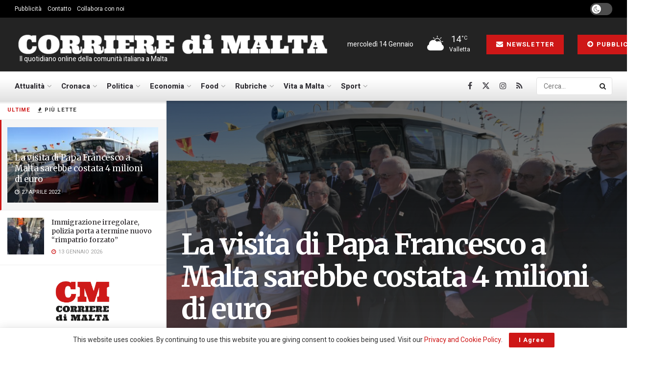

--- FILE ---
content_type: text/html; charset=utf-8
request_url: https://www.google.com/recaptcha/api2/aframe
body_size: 259
content:
<!DOCTYPE HTML><html><head><meta http-equiv="content-type" content="text/html; charset=UTF-8"></head><body><script nonce="ViQGB93tMBcFqplbTWfw9A">/** Anti-fraud and anti-abuse applications only. See google.com/recaptcha */ try{var clients={'sodar':'https://pagead2.googlesyndication.com/pagead/sodar?'};window.addEventListener("message",function(a){try{if(a.source===window.parent){var b=JSON.parse(a.data);var c=clients[b['id']];if(c){var d=document.createElement('img');d.src=c+b['params']+'&rc='+(localStorage.getItem("rc::a")?sessionStorage.getItem("rc::b"):"");window.document.body.appendChild(d);sessionStorage.setItem("rc::e",parseInt(sessionStorage.getItem("rc::e")||0)+1);localStorage.setItem("rc::h",'1768366586671');}}}catch(b){}});window.parent.postMessage("_grecaptcha_ready", "*");}catch(b){}</script></body></html>